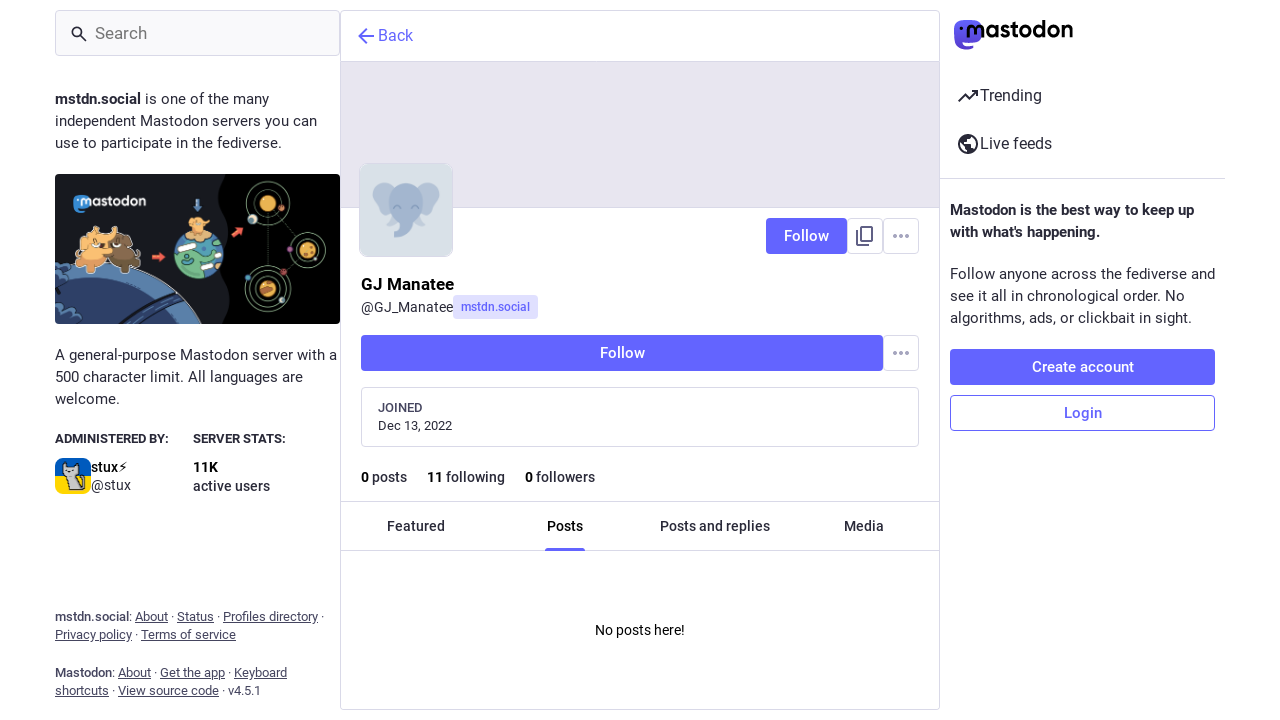

--- FILE ---
content_type: application/javascript
request_url: https://mstdn.social/packs/familiar_followers-BHfWMrKZ.js
body_size: 726
content:
import{j as a}from"./client-DZIGVCsa.js";import{c as d}from"./index-BHktYmxb.js";import{a as m,ax as c,bF as f,a7 as h,bG as j,u as g,bH as p,h as x,bI as v}from"./useSelectableClick-CCTYB3hu.js";import{a9 as u}from"./status_quoted-BH4Dh27s.js";import{u as F,r as _,m as A}from"./index-BIOZrIGT.js";const b=({className:e,accountId:t,showDropdown:i=!1})=>{const n=u({hashtagAccountId:i?t:void 0}),s=m(o=>{const r=o.accounts.get(t);return r?r.note_emojified:""}),l=m(o=>{const r=o.accounts.get(t);return r==null?void 0:r.emojis});return s.length===0?null:a.jsx(c,{htmlString:s,extraEmojis:l,className:d(e,"translate"),...n})},y=({fields:e,emojis:t})=>{const i=F(),n=u();return e.size===0?null:a.jsx(f,{emojis:t,children:e.map((s,l)=>{var o;return a.jsxs("dl",{className:d({verified:s.verified_at}),children:[a.jsx(c,{as:"dt",htmlString:s.name_emojified,className:"translate",...n}),a.jsxs("dd",{className:"translate",title:(o=s.value_plain)!=null?o:"",children:[s.verified_at&&a.jsx("span",{title:i.formatMessage({id:"account.link_verified_on",defaultMessage:"Ownership of this link was checked on {date}"},{date:i.formatDate(s.verified_at,k)}),children:a.jsx(h,{id:"check",icon:j,className:"verified__mark"})})," ",a.jsx(c,{as:"span",htmlString:s.value_emojified,...n})]})]},l)})})},k={month:"short",day:"numeric",year:"numeric",hour:"2-digit",minute:"2-digit"},D=({accountId:e})=>{const t=g(),i=m(l=>e?p(l,e):null),{signedIn:n}=x(),s=i===null;return _.useEffect(()=>{s&&n&&e&&e!==A&&t(v({id:e}))},[t,e,s,n]),{familiarFollowers:s?[]:i,isLoading:s}};export{b as A,y as a,D as u};
//# sourceMappingURL=familiar_followers-BHfWMrKZ.js.map


--- FILE ---
content_type: application/javascript
request_url: https://mstdn.social/packs/push_pin-Cagx_bk4.js
body_size: 159
content:
import{r as t}from"./index-BIOZrIGT.js";const h=v=>t.createElement("svg",{xmlns:"http://www.w3.org/2000/svg",height:24,viewBox:"0 -960 960 960",width:24,...v},t.createElement("path",{d:"m640-480 80 80v80H520v240l-40 40-40-40v-240H240v-80l80-80v-280h-40v-80h400v80h-40v280Zm-286 80h252l-46-46v-314H400v314l-46 46Zm126 0Z"}));export{h as S};
//# sourceMappingURL=push_pin-Cagx_bk4.js.map
